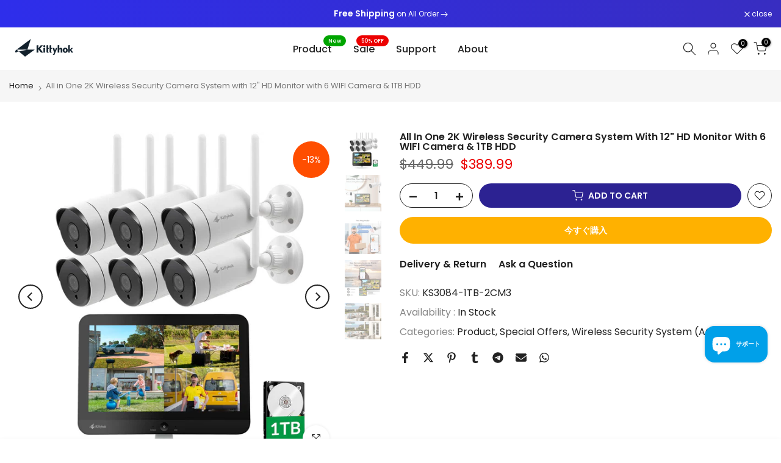

--- FILE ---
content_type: text/html; charset=utf-8
request_url: https://kittyhok.com/ja/search/?type=product&options%5Bunavailable_products%5D=last&options%5Bprefix%5D=none&q=vendor%3AKittyhok%20-id%3A6541176471611&section_id=template--15399043432507__product-recommendations
body_size: 3752
content:
<div id="shopify-section-template--15399043432507__product-recommendations" class="shopify-section t4s-section id_product-recommendations"><!-- sections/product-recommendation.liquid --><div class="t4s-section-inner t4s_nt_se_template--15399043432507__product-recommendations t4s_se_template--15399043432507__product-recommendations t4s-container-wrap "   style="--bg-color: ;--bg-gradient: ;--border-cl: ;--mg-top: 75px;--mg-right: auto;--mg-bottom: 50px;--mg-left:auto;--pd-top: ;--pd-right: ;--pd-bottom: ;--pd-left: ;--mgtb-top: 75px;--mgtb-right: auto;--mgtb-bottom: 50px;--mgtb-left: auto;--pdtb-top: ;--pdtb-right: ;--pdtb-bottom: ;--pdtb-left: ;--mgmb-top: 75px;--mgmb-right: auto;--mgmb-bottom: 30px;--mgmb-left: auto;--pdmb-top: ;--pdmb-right: ;--pdmb-bottom: ;--pdmb-left: ;" ><div class="t4s-container"><link href="//kittyhok.com/cdn/shop/t/5/assets/top-head.css?v=37867058972263844251694766873" rel="stylesheet" type="text/css" media="all" />
	<div timeline hdt-reveal="slide-in" class="t4s-top-heading t4s_des_title_1 t4s-text-center " style="--heading-height: px;--tophead_mb: 30px;"><div class="heading-testimonials-star ">
		
		<h3 class="t4s-section-title t4s-title"><span>You may also like</span></h3></div></div><div data-t4s-resizeobserver class="t4s-flicky-slider t4s_box_pr_slider t4s-products t4s-text-default t4s_rationt t4s_position_8 t4s_nt_cover t4s-slider-btn-style-outline t4s-slider-btn-round t4s-slider-btn-small t4s-slider-btn-cl-dark t4s-slider-btn-vi-1 t4s-slider-btn-hidden-mobile-true   t4s-row t4s-row-cols-lg-4 t4s-row-cols-md-2 t4s-row-cols-2 t4s-gx-md-30 t4s-gy-md-30 t4s-gx-10 t4s-gy-10 flickityt4s flickityt4s-later" data-flickityt4s-js='{"setPrevNextButtons":true,"arrowIcon":"1","imagesLoaded": 0,"adaptiveHeight": 0, "contain": 1, "groupCells": "100%", "dragThreshold" : 5, "cellAlign": "left","wrapAround": true,"prevNextButtons": true,"percentPosition": 1,"pageDots": false, "autoPlay" : 0, "pauseAutoPlayOnHover" : true }' style="--space-dots: 10px;--flickity-btn-pos: 30px;--flickity-btn-pos-mb: 10px;"><div class="t4s-product t4s-pr-grid t4s-pr-style1 t4s-pr-7193143214139  t4s-col-item" data-product-options='{ "id":"7193143214139","cusQty":"1","available":true, "handle":"certified-refurbished-all-in-one-2k-wireless-security-camera-system-with-12-hd-monitor-1tb-hdd", "isDefault": true, "VariantFirstID": 41466977222715, "customBadge":null, "customBadgeHandle":null,"dateStart":1695194812, "compare_at_price":34999,"price":23999, "isPreoder":false,"isExternal":false,"image2":"\/\/kittyhok.com\/cdn\/shop\/files\/04_99bea8a3-166e-4f65-9eeb-c0aaa2f6d27d.jpg?v=1695194820\u0026width=1","alt":"【Certified Refurbished】 All in One 2K Wireless Security Camera System with 12\u0026quot; HD Monitor \u0026amp; 1TB HDD","isGrouped":false,"maxQuantity":5 }'>
  <div class="t4s-product-wrapper" timeline hdt-reveal="slide-in">
    <div data-cacl-slide class="t4s-product-inner t4s-pr t4s-oh"><div class="t4s-product-img t4s_ratio" data-style="--aspect-ratioapt: 1.0">
    <img data-pr-img class="t4s-product-main-img lazyloadt4s" loading="lazy" src="[data-uri]" data-src="//kittyhok.com/cdn/shop/files/2_b46901dd-b543-4f17-abca-a42f8796e6d3.jpg?v=1695194820&width=1" data-widths="[100,200,330,400,500,600,700,800,900]" data-optimumx="2" data-sizes="auto" width="1500" height="1500" alt="【Certified Refurbished】 All in One 2K Wireless Security Camera System with 12&quot; HD Monitor &amp; 1TB HDD">
    <span class="lazyloadt4s-loader"></span>
    <div data-replace-img2></div>
    <noscript><img class="t4s-product-main-img" loading="lazy" src="//kittyhok.com/cdn/shop/files/2_b46901dd-b543-4f17-abca-a42f8796e6d3.jpg?v=1695194820&width=600"  alt="【Certified Refurbished】 All in One 2K Wireless Security Camera System with 12&quot; HD Monitor &amp; 1TB HDD"></noscript>
</div><div data-product-badge data-sort="sale,new,soldout,preOrder,custom" class="t4s-product-badge"></div>
      <div class="t4s-product-btns">
         <div data-replace-quickview></div>
         <div data-replace-atc data-has-qty></div>
      </div>
      <div class="t4s-product-btns2"><div data-replace-wishlist data-tooltip="right"></div><div data-replace-compare data-tooltip="right"></div>
      </div><a data-pr-href class="t4s-full-width-link" href="/ja/products/certified-refurbished-all-in-one-2k-wireless-security-camera-system-with-12-hd-monitor-1tb-hdd?_pos=1&_sid=041f0bf81&_ss=r"></a>
    </div>
    <div class="t4s-product-info">
      <div class="t4s-product-info__inner"><h3 class="t4s-product-title"><a data-pr-href href="/ja/products/certified-refurbished-all-in-one-2k-wireless-security-camera-system-with-12-hd-monitor-1tb-hdd?_pos=1&_sid=041f0bf81&_ss=r">【Certified Refurbished】 All in One 2K Wireless Security Camera System with 12" HD Monitor & 1TB HDD</a></h3><div class="t4s-product-price"data-pr-price data-product-price><del>$349.99</del><ins>$239.99</ins></div><div class="t4s-product-rating"><div class="ryviu-collection t4s-grid-rating"><ryviu-widget-total collection=1 reviews_data="" product_id="7193143214139" handle="certified-refurbished-all-in-one-2k-wireless-security-camera-system-with-12-hd-monitor-1tb-hdd"></ryviu-widget-total></div></div></div>
    </div>
  </div></div><div class="t4s-product t4s-pr-grid t4s-pr-style1 t4s-pr-7193129254971  t4s-col-item" data-product-options='{ "id":"7193129254971","cusQty":"1","available":true, "handle":"10ch-solar-camera-security-outdoor-system-4pcs-black-2k-ultra-security-cameras-60days-local-storage-no-monthly-fee", "isDefault": true, "VariantFirstID": 41466955694139, "customBadge":null, "customBadgeHandle":null,"dateStart":1695191522, "compare_at_price":36999,"price":31999, "isPreoder":false,"isExternal":false,"image2":"\/\/kittyhok.com\/cdn\/shop\/files\/wire-free_9056ca80-0ce0-4964-894a-831b79b3289c.jpg?v=1695191525\u0026width=1","alt":"10CH Solar Camera Security Outdoor System, 4pcs Black 2K Ultra Security Cameras,  60Days Local Storage, No Monthly Fee","isGrouped":false,"maxQuantity":6 }'>
  <div class="t4s-product-wrapper" timeline hdt-reveal="slide-in">
    <div data-cacl-slide class="t4s-product-inner t4s-pr t4s-oh"><div class="t4s-product-img t4s_ratio" data-style="--aspect-ratioapt: 1.0">
    <img data-pr-img class="t4s-product-main-img lazyloadt4s" loading="lazy" src="[data-uri]" data-src="//kittyhok.com/cdn/shop/files/Main_3c1e10a0-082d-43cf-9620-7298db1117f7.jpg?v=1695191524&width=1" data-widths="[100,200,330,400,500,600,700,800,900]" data-optimumx="2" data-sizes="auto" width="1600" height="1600" alt="10CH Solar Camera Security Outdoor System, 4pcs Black 2K Ultra Security Cameras,  60Days Local Storage, No Monthly Fee">
    <span class="lazyloadt4s-loader"></span>
    <div data-replace-img2></div>
    <noscript><img class="t4s-product-main-img" loading="lazy" src="//kittyhok.com/cdn/shop/files/Main_3c1e10a0-082d-43cf-9620-7298db1117f7.jpg?v=1695191524&width=600"  alt="10CH Solar Camera Security Outdoor System, 4pcs Black 2K Ultra Security Cameras,  60Days Local Storage, No Monthly Fee"></noscript>
</div><div data-product-badge data-sort="sale,new,soldout,preOrder,custom" class="t4s-product-badge"></div>
      <div class="t4s-product-btns">
         <div data-replace-quickview></div>
         <div data-replace-atc data-has-qty></div>
      </div>
      <div class="t4s-product-btns2"><div data-replace-wishlist data-tooltip="right"></div><div data-replace-compare data-tooltip="right"></div>
      </div><a data-pr-href class="t4s-full-width-link" href="/ja/products/10ch-solar-camera-security-outdoor-system-4pcs-black-2k-ultra-security-cameras-60days-local-storage-no-monthly-fee?_pos=2&_sid=041f0bf81&_ss=r"></a>
    </div>
    <div class="t4s-product-info">
      <div class="t4s-product-info__inner"><h3 class="t4s-product-title"><a data-pr-href href="/ja/products/10ch-solar-camera-security-outdoor-system-4pcs-black-2k-ultra-security-cameras-60days-local-storage-no-monthly-fee?_pos=2&_sid=041f0bf81&_ss=r">10CH Solar Camera Security Outdoor System, 4pcs Black 2K Ultra Security Cameras,  60Days Local Storage, No Monthly Fee</a></h3><div class="t4s-product-price"data-pr-price data-product-price><del>$369.99</del><ins>$319.99</ins></div><div class="t4s-product-rating"><div class="ryviu-collection t4s-grid-rating"><ryviu-widget-total collection=1 reviews_data="" product_id="7193129254971" handle="10ch-solar-camera-security-outdoor-system-4pcs-black-2k-ultra-security-cameras-60days-local-storage-no-monthly-fee"></ryviu-widget-total></div></div></div>
    </div>
  </div></div><div class="t4s-product t4s-pr-grid t4s-pr-style1 t4s-pr-6799485927483  t4s-col-item" data-product-options='{ "id":"6799485927483","cusQty":"1","available":true, "handle":"3w-solar-panel-power-supply-for-rechargeable-battery-operated-security-camera", "isDefault": true, "VariantFirstID": 40122415415355, "customBadge":null, "customBadgeHandle":null,"dateStart":1646792860, "compare_at_price":null,"price":2600, "isPreoder":false,"isExternal":false,"image2":"\/\/kittyhok.com\/cdn\/shop\/products\/71h8wcxUy7L._AC_SL1500.jpg?v=1646794160\u0026width=1","alt":"3W  Solar Panel Power Supply for Rechargeable Battery Operated Security Camera","isGrouped":false,"maxQuantity":2 }'>
  <div class="t4s-product-wrapper" timeline hdt-reveal="slide-in">
    <div data-cacl-slide class="t4s-product-inner t4s-pr t4s-oh"><div class="t4s-product-img t4s_ratio" data-style="--aspect-ratioapt: 1.0">
    <img data-pr-img class="t4s-product-main-img lazyloadt4s" loading="lazy" src="[data-uri]" data-src="//kittyhok.com/cdn/shop/products/AC-SP1.jpg?v=1646794160&width=1" data-widths="[100,200,330,400,500,600,700,800,900]" data-optimumx="2" data-sizes="auto" width="1600" height="1600" alt="3W  Solar Panel Power Supply for Rechargeable Battery Operated Security Camera">
    <span class="lazyloadt4s-loader"></span>
    <div data-replace-img2></div>
    <noscript><img class="t4s-product-main-img" loading="lazy" src="//kittyhok.com/cdn/shop/products/AC-SP1.jpg?v=1646794160&width=600"  alt="3W  Solar Panel Power Supply for Rechargeable Battery Operated Security Camera"></noscript>
</div><div data-product-badge data-sort="sale,new,soldout,preOrder,custom" class="t4s-product-badge"></div>
      <div class="t4s-product-btns">
         <div data-replace-quickview></div>
         <div data-replace-atc data-has-qty></div>
      </div>
      <div class="t4s-product-btns2"><div data-replace-wishlist data-tooltip="right"></div><div data-replace-compare data-tooltip="right"></div>
      </div><a data-pr-href class="t4s-full-width-link" href="/ja/products/3w-solar-panel-power-supply-for-rechargeable-battery-operated-security-camera?_pos=3&_sid=041f0bf81&_ss=r"></a>
    </div>
    <div class="t4s-product-info">
      <div class="t4s-product-info__inner"><h3 class="t4s-product-title"><a data-pr-href href="/ja/products/3w-solar-panel-power-supply-for-rechargeable-battery-operated-security-camera?_pos=3&_sid=041f0bf81&_ss=r">3W  Solar Panel Power Supply for Rechargeable Battery Operated Security Camera</a></h3><div class="t4s-product-price"data-pr-price data-product-price>$26.00
</div><div class="t4s-product-rating"><div class="ryviu-collection t4s-grid-rating"><ryviu-widget-total collection=1 reviews_data="" product_id="6799485927483" handle="3w-solar-panel-power-supply-for-rechargeable-battery-operated-security-camera"></ryviu-widget-total></div></div></div>
    </div>
  </div></div><div class="t4s-product t4s-pr-grid t4s-pr-style1 t4s-pr-5107164676155  t4s-col-item" data-product-options='{ "id":"5107164676155","cusQty":"1","available":true, "handle":"all-in-one-2k-wireless-security-camera-system-with-12-hd-monitor-1tb-hdd", "isDefault": true, "VariantFirstID": 34438677856315, "customBadge":null, "customBadgeHandle":null,"dateStart":1612492661, "compare_at_price":34999,"price":29999, "isPreoder":false,"isExternal":false,"image2":"\/\/kittyhok.com\/cdn\/shop\/files\/8.jpg?v=1732595063\u0026width=1","alt":"All in One 2K Wireless Security Camera System with 12\u0026quot; HD Monitor \u0026amp; 1TB HDD","isGrouped":false,"maxQuantity":30 }'>
  <div class="t4s-product-wrapper" timeline hdt-reveal="slide-in">
    <div data-cacl-slide class="t4s-product-inner t4s-pr t4s-oh"><div class="t4s-product-img t4s_ratio" data-style="--aspect-ratioapt: 1.0">
    <img data-pr-img class="t4s-product-main-img lazyloadt4s" loading="lazy" src="[data-uri]" data-src="//kittyhok.com/cdn/shop/files/7.jpg?v=1732595044&width=1" data-widths="[100,200,330,400,500,600,700,800,900]" data-optimumx="2" data-sizes="auto" width="1500" height="1500" alt="All in One 2K Wireless Security Camera System with 12&quot; HD Monitor &amp; 1TB HDD">
    <span class="lazyloadt4s-loader"></span>
    <div data-replace-img2></div>
    <noscript><img class="t4s-product-main-img" loading="lazy" src="//kittyhok.com/cdn/shop/files/7.jpg?v=1732595044&width=600"  alt="All in One 2K Wireless Security Camera System with 12&quot; HD Monitor &amp; 1TB HDD"></noscript>
</div><div data-product-badge data-sort="sale,new,soldout,preOrder,custom" class="t4s-product-badge"></div>
      <div class="t4s-product-btns">
         <div data-replace-quickview></div>
         <div data-replace-atc data-has-qty></div>
      </div>
      <div class="t4s-product-btns2"><div data-replace-wishlist data-tooltip="right"></div><div data-replace-compare data-tooltip="right"></div>
      </div><a data-pr-href class="t4s-full-width-link" href="/ja/products/all-in-one-2k-wireless-security-camera-system-with-12-hd-monitor-1tb-hdd?_pos=4&_sid=041f0bf81&_ss=r"></a>
    </div>
    <div class="t4s-product-info">
      <div class="t4s-product-info__inner"><h3 class="t4s-product-title"><a data-pr-href href="/ja/products/all-in-one-2k-wireless-security-camera-system-with-12-hd-monitor-1tb-hdd?_pos=4&_sid=041f0bf81&_ss=r">All in One 2K Wireless Security Camera System with 12" HD Monitor & 1TB HDD</a></h3><div class="t4s-product-price"data-pr-price data-product-price><del>$349.99</del><ins>$299.99</ins></div><div class="t4s-product-rating"><div class="ryviu-collection t4s-grid-rating"><ryviu-widget-total collection=1 reviews_data="" product_id="5107164676155" handle="all-in-one-2k-wireless-security-camera-system-with-12-hd-monitor-1tb-hdd"></ryviu-widget-total></div></div></div>
    </div>
  </div></div><div class="t4s-product t4s-pr-grid t4s-pr-style1 t4s-pr-7193134825531  t4s-col-item" data-product-options='{ "id":"7193134825531","cusQty":"1","available":true, "handle":"copy-of-10ch-solar-home-security-cameras-system-with-4-pcs-2k-ultra-solar-security-camera", "isDefault": true, "VariantFirstID": 41466964377659, "customBadge":null, "customBadgeHandle":null,"dateStart":1695192981, "compare_at_price":36999,"price":14999, "isPreoder":false,"isExternal":false,"image2":"\/\/kittyhok.com\/cdn\/shop\/files\/wire-free_363b05c5-53d6-4504-ba7d-6680354e6cec.jpg?v=1695193000\u0026width=1","alt":"【Certified Refurbished】Solar Home Security Cameras System with 4 pcs 2k Ultra Solar Security Camera","isGrouped":false,"maxQuantity":12 }'>
  <div class="t4s-product-wrapper" timeline hdt-reveal="slide-in">
    <div data-cacl-slide class="t4s-product-inner t4s-pr t4s-oh"><div class="t4s-product-img t4s_ratio" data-style="--aspect-ratioapt: 1.0">
    <img data-pr-img class="t4s-product-main-img lazyloadt4s" loading="lazy" src="[data-uri]" data-src="//kittyhok.com/cdn/shop/files/main_be247a0f-09ba-4d03-8698-eae267db18a0.jpg?v=1695193000&width=1" data-widths="[100,200,330,400,500,600,700,800,900]" data-optimumx="2" data-sizes="auto" width="1600" height="1600" alt="【Certified Refurbished】Solar Home Security Cameras System with 4 pcs 2k Ultra Solar Security Camera">
    <span class="lazyloadt4s-loader"></span>
    <div data-replace-img2></div>
    <noscript><img class="t4s-product-main-img" loading="lazy" src="//kittyhok.com/cdn/shop/files/main_be247a0f-09ba-4d03-8698-eae267db18a0.jpg?v=1695193000&width=600"  alt="【Certified Refurbished】Solar Home Security Cameras System with 4 pcs 2k Ultra Solar Security Camera"></noscript>
</div><div data-product-badge data-sort="sale,new,soldout,preOrder,custom" class="t4s-product-badge"></div>
      <div class="t4s-product-btns">
         <div data-replace-quickview></div>
         <div data-replace-atc data-has-qty></div>
      </div>
      <div class="t4s-product-btns2"><div data-replace-wishlist data-tooltip="right"></div><div data-replace-compare data-tooltip="right"></div>
      </div><a data-pr-href class="t4s-full-width-link" href="/ja/products/copy-of-10ch-solar-home-security-cameras-system-with-4-pcs-2k-ultra-solar-security-camera?_pos=5&_sid=041f0bf81&_ss=r"></a>
    </div>
    <div class="t4s-product-info">
      <div class="t4s-product-info__inner"><h3 class="t4s-product-title"><a data-pr-href href="/ja/products/copy-of-10ch-solar-home-security-cameras-system-with-4-pcs-2k-ultra-solar-security-camera?_pos=5&_sid=041f0bf81&_ss=r">【Certified Refurbished】Solar Home Security Cameras System with 4 pcs 2k Ultra Solar Security Camera</a></h3><div class="t4s-product-price"data-pr-price data-product-price><del>$369.99</del><ins>$149.99</ins></div><div class="t4s-product-rating"><div class="ryviu-collection t4s-grid-rating"><ryviu-widget-total collection=1 reviews_data="" product_id="7193134825531" handle="copy-of-10ch-solar-home-security-cameras-system-with-4-pcs-2k-ultra-solar-security-camera"></ryviu-widget-total></div></div></div>
    </div>
  </div></div><div class="t4s-product t4s-pr-grid t4s-pr-style1 t4s-pr-6783484297275  t4s-col-item" data-product-options='{ "id":"6783484297275","cusQty":"1","available":true, "handle":"2k-pan-tilt-wireless-security-camera-system-with-spotlight-pre-install-1tb-hdd", "isDefault": true, "VariantFirstID": 40065307312187, "customBadge":null, "customBadgeHandle":null,"dateStart":1645069102, "compare_at_price":42999,"price":29999, "isPreoder":true,"isExternal":false,"image2":false,"isGrouped":false,"maxQuantity":9999 }'>
  <div class="t4s-product-wrapper" timeline hdt-reveal="slide-in">
    <div data-cacl-slide class="t4s-product-inner t4s-pr t4s-oh"><div class="t4s-product-img t4s_ratio" data-style="--aspect-ratioapt: 1.0">
    <img data-pr-img class="t4s-product-main-img lazyloadt4s" loading="lazy" src="[data-uri]" data-src="//kittyhok.com/cdn/shop/files/9.jpg?v=1732595286&width=1" data-widths="[100,200,330,400,500,600,700,800,900]" data-optimumx="2" data-sizes="auto" width="1600" height="1600" alt="2K Pan Tilt Wireless Security Camera System with Spotlight Pre-install 1TB HDD">
    <span class="lazyloadt4s-loader"></span>
    <div data-replace-img2></div>
    <noscript><img class="t4s-product-main-img" loading="lazy" src="//kittyhok.com/cdn/shop/files/9.jpg?v=1732595286&width=600"  alt="2K Pan Tilt Wireless Security Camera System with Spotlight Pre-install 1TB HDD"></noscript>
</div><div data-product-badge data-sort="sale,new,soldout,preOrder,custom" class="t4s-product-badge"></div>
      <div class="t4s-product-btns">
         <div data-replace-quickview></div>
         <div data-replace-atc data-has-qty></div>
      </div>
      <div class="t4s-product-btns2"><div data-replace-wishlist data-tooltip="right"></div><div data-replace-compare data-tooltip="right"></div>
      </div><a data-pr-href class="t4s-full-width-link" href="/ja/products/2k-pan-tilt-wireless-security-camera-system-with-spotlight-pre-install-1tb-hdd?_pos=6&_sid=041f0bf81&_ss=r"></a>
    </div>
    <div class="t4s-product-info">
      <div class="t4s-product-info__inner"><h3 class="t4s-product-title"><a data-pr-href href="/ja/products/2k-pan-tilt-wireless-security-camera-system-with-spotlight-pre-install-1tb-hdd?_pos=6&_sid=041f0bf81&_ss=r">2K Pan Tilt Wireless Security Camera System with Spotlight Pre-install 1TB HDD</a></h3><div class="t4s-product-price"data-pr-price data-product-price><del>$429.99</del><ins>$299.99</ins></div><div class="t4s-product-rating"><div class="ryviu-collection t4s-grid-rating"><ryviu-widget-total collection=1 reviews_data="" product_id="6783484297275" handle="2k-pan-tilt-wireless-security-camera-system-with-spotlight-pre-install-1tb-hdd"></ryviu-widget-total></div></div></div>
    </div>
  </div></div><div class="t4s-product t4s-pr-grid t4s-pr-style1 t4s-pr-6555642069051  t4s-col-item" data-product-options='{ "id":"6555642069051","cusQty":"1","available":true, "handle":"dual-wifi-8-ch-2k-wireless-security-camera-system-1tb-hdd", "isDefault": true, "VariantFirstID": 39314253414459, "customBadge":null, "customBadgeHandle":null,"dateStart":1617089993, "compare_at_price":null,"price":35999, "isPreoder":false,"isExternal":false,"image2":"\/\/kittyhok.com\/cdn\/shop\/products\/2_9126e5d4-d1f5-4335-87f7-38f38aac56e8.jpg?v=1617090186\u0026width=1","alt":"[Dual WiFi] 8 CH 2K Wireless Security Camera System 1TB HDD","isGrouped":false,"maxQuantity":2 }'>
  <div class="t4s-product-wrapper" timeline hdt-reveal="slide-in">
    <div data-cacl-slide class="t4s-product-inner t4s-pr t4s-oh"><div class="t4s-product-img t4s_ratio" data-style="--aspect-ratioapt: 1.0">
    <img data-pr-img class="t4s-product-main-img lazyloadt4s" loading="lazy" src="[data-uri]" data-src="//kittyhok.com/cdn/shop/products/KD88-1TB.jpg?v=1617090186&width=1" data-widths="[100,200,330,400,500,600,700,800,900]" data-optimumx="2" data-sizes="auto" width="1500" height="1500" alt="[Dual WiFi] 8 CH 2K Wireless Security Camera System 1TB HDD">
    <span class="lazyloadt4s-loader"></span>
    <div data-replace-img2></div>
    <noscript><img class="t4s-product-main-img" loading="lazy" src="//kittyhok.com/cdn/shop/products/KD88-1TB.jpg?v=1617090186&width=600"  alt="[Dual WiFi] 8 CH 2K Wireless Security Camera System 1TB HDD"></noscript>
</div><div data-product-badge data-sort="sale,new,soldout,preOrder,custom" class="t4s-product-badge"></div>
      <div class="t4s-product-btns">
         <div data-replace-quickview></div>
         <div data-replace-atc data-has-qty></div>
      </div>
      <div class="t4s-product-btns2"><div data-replace-wishlist data-tooltip="right"></div><div data-replace-compare data-tooltip="right"></div>
      </div><a data-pr-href class="t4s-full-width-link" href="/ja/products/dual-wifi-8-ch-2k-wireless-security-camera-system-1tb-hdd?_pos=7&_sid=041f0bf81&_ss=r"></a>
    </div>
    <div class="t4s-product-info">
      <div class="t4s-product-info__inner"><h3 class="t4s-product-title"><a data-pr-href href="/ja/products/dual-wifi-8-ch-2k-wireless-security-camera-system-1tb-hdd?_pos=7&_sid=041f0bf81&_ss=r">[Dual WiFi] 8 CH 2K Wireless Security Camera System 1TB HDD</a></h3><div class="t4s-product-price"data-pr-price data-product-price>$359.99
</div><div class="t4s-product-rating"><div class="ryviu-collection t4s-grid-rating"><ryviu-widget-total collection=1 reviews_data="" product_id="6555642069051" handle="dual-wifi-8-ch-2k-wireless-security-camera-system-1tb-hdd"></ryviu-widget-total></div></div></div>
    </div>
  </div></div><div class="t4s-product t4s-pr-grid t4s-pr-style1 t4s-pr-7245071188027  t4s-col-item" data-product-options='{ "id":"7245071188027","cusQty":"1","available":true, "handle":"all-in-one-home-solar-security-camera-system-4pcs-2k-solar-security-camera-outdoor-10ch-nvr-with-10-ips-hd-monitor", "isDefault": true, "VariantFirstID": 41678952038459, "customBadge":null, "customBadgeHandle":null,"dateStart":1711442476, "compare_at_price":42999,"price":29999, "isPreoder":false,"isExternal":false,"image2":"\/\/kittyhok.com\/cdn\/shop\/files\/2.jpg?v=1732593639\u0026width=1","alt":"All-In-One Home Solar Security Camera System, 4pcs 2.5K Solar Security Camera Outdoor, 10CH NVR with 10\u0026#39;\u0026#39; IPS HD Monitor","isGrouped":false,"maxQuantity":20 }'>
  <div class="t4s-product-wrapper" timeline hdt-reveal="slide-in">
    <div data-cacl-slide class="t4s-product-inner t4s-pr t4s-oh"><div class="t4s-product-img t4s_ratio" data-style="--aspect-ratioapt: 1.0">
    <img data-pr-img class="t4s-product-main-img lazyloadt4s" loading="lazy" src="[data-uri]" data-src="//kittyhok.com/cdn/shop/files/1.jpg?v=1732593475&width=1" data-widths="[100,200,330,400,500,600,700,800,900]" data-optimumx="2" data-sizes="auto" width="1600" height="1600" alt="All-In-One Home Solar Security Camera System, 4pcs 2.5K Solar Security Camera Outdoor, 10CH NVR with 10&#39;&#39; IPS HD Monitor">
    <span class="lazyloadt4s-loader"></span>
    <div data-replace-img2></div>
    <noscript><img class="t4s-product-main-img" loading="lazy" src="//kittyhok.com/cdn/shop/files/1.jpg?v=1732593475&width=600"  alt="All-In-One Home Solar Security Camera System, 4pcs 2.5K Solar Security Camera Outdoor, 10CH NVR with 10&#39;&#39; IPS HD Monitor"></noscript>
</div><div data-product-badge data-sort="sale,new,soldout,preOrder,custom" class="t4s-product-badge"></div>
      <div class="t4s-product-btns">
         <div data-replace-quickview></div>
         <div data-replace-atc data-has-qty></div>
      </div>
      <div class="t4s-product-btns2"><div data-replace-wishlist data-tooltip="right"></div><div data-replace-compare data-tooltip="right"></div>
      </div><a data-pr-href class="t4s-full-width-link" href="/ja/products/all-in-one-home-solar-security-camera-system-4pcs-2k-solar-security-camera-outdoor-10ch-nvr-with-10-ips-hd-monitor?_pos=8&_sid=041f0bf81&_ss=r"></a>
    </div>
    <div class="t4s-product-info">
      <div class="t4s-product-info__inner"><h3 class="t4s-product-title"><a data-pr-href href="/ja/products/all-in-one-home-solar-security-camera-system-4pcs-2k-solar-security-camera-outdoor-10ch-nvr-with-10-ips-hd-monitor?_pos=8&_sid=041f0bf81&_ss=r">All-In-One Home Solar Security Camera System, 4pcs 2.5K Solar Security Camera Outdoor, 10CH NVR with 10'' IPS HD Monitor</a></h3><div class="t4s-product-price"data-pr-price data-product-price><del>$429.99</del><ins>$299.99</ins></div><div class="t4s-product-rating"><div class="ryviu-collection t4s-grid-rating"><ryviu-widget-total collection=1 reviews_data="" product_id="7245071188027" handle="all-in-one-home-solar-security-camera-system-4pcs-2k-solar-security-camera-outdoor-10ch-nvr-with-10-ips-hd-monitor"></ryviu-widget-total></div></div></div>
    </div>
  </div></div><div class="t4s-product t4s-pr-grid t4s-pr-style1 t4s-pr-7193139052603  t4s-col-item" data-product-options='{ "id":"7193139052603","cusQty":"1","available":true, "handle":"copy-of-kittyhok-2k-solar-security-camera-outdoor-4mp-fhd-wireless-security-camera-solar-battery-powered-smart-detection-night-vision-and-weatherproof-with-spotlight-for-home-surveillance", "isDefault": true, "VariantFirstID": 41466970865723, "customBadge":null, "customBadgeHandle":null,"dateStart":1695194027, "compare_at_price":7999,"price":4900, "isPreoder":false,"isExternal":false,"image2":"\/\/kittyhok.com\/cdn\/shop\/files\/8199CizmDkL._AC_SL1500_39fe2f0f-d57c-4425-b70a-d062b6bfcc0e.jpg?v=1695194034\u0026width=1","alt":"【Certified Refurbished】Kittyhok 2K Solar Security Camera Outdoor | 4MP FHD Wireless Security Camera, Solar Battery Powered, Smart Detection, Night Vision, and Weatherproof with Spotlight","isGrouped":false,"maxQuantity":2 }'>
  <div class="t4s-product-wrapper" timeline hdt-reveal="slide-in">
    <div data-cacl-slide class="t4s-product-inner t4s-pr t4s-oh"><div class="t4s-product-img t4s_ratio" data-style="--aspect-ratioapt: 1.091703056768559">
    <img data-pr-img class="t4s-product-main-img lazyloadt4s" loading="lazy" src="[data-uri]" data-src="//kittyhok.com/cdn/shop/files/71R75bin3UL._AC_SL1500_1e03a809-6d0c-4372-a9ff-9add1524b44d.jpg?v=1695194034&width=1" data-widths="[100,200,330,400,500,600,700,800,900]" data-optimumx="2" data-sizes="auto" width="1500" height="1374" alt="【Certified Refurbished】Kittyhok 2K Solar Security Camera Outdoor | 4MP FHD Wireless Security Camera, Solar Battery Powered, Smart Detection, Night Vision, and Weatherproof with Spotlight">
    <span class="lazyloadt4s-loader"></span>
    <div data-replace-img2></div>
    <noscript><img class="t4s-product-main-img" loading="lazy" src="//kittyhok.com/cdn/shop/files/71R75bin3UL._AC_SL1500_1e03a809-6d0c-4372-a9ff-9add1524b44d.jpg?v=1695194034&width=600"  alt="【Certified Refurbished】Kittyhok 2K Solar Security Camera Outdoor | 4MP FHD Wireless Security Camera, Solar Battery Powered, Smart Detection, Night Vision, and Weatherproof with Spotlight"></noscript>
</div><div data-product-badge data-sort="sale,new,soldout,preOrder,custom" class="t4s-product-badge"></div>
      <div class="t4s-product-btns">
         <div data-replace-quickview></div>
         <div data-replace-atc data-has-qty></div>
      </div>
      <div class="t4s-product-btns2"><div data-replace-wishlist data-tooltip="right"></div><div data-replace-compare data-tooltip="right"></div>
      </div><a data-pr-href class="t4s-full-width-link" href="/ja/products/copy-of-kittyhok-2k-solar-security-camera-outdoor-4mp-fhd-wireless-security-camera-solar-battery-powered-smart-detection-night-vision-and-weatherproof-with-spotlight-for-home-surveillance?_pos=9&_sid=041f0bf81&_ss=r"></a>
    </div>
    <div class="t4s-product-info">
      <div class="t4s-product-info__inner"><h3 class="t4s-product-title"><a data-pr-href href="/ja/products/copy-of-kittyhok-2k-solar-security-camera-outdoor-4mp-fhd-wireless-security-camera-solar-battery-powered-smart-detection-night-vision-and-weatherproof-with-spotlight-for-home-surveillance?_pos=9&_sid=041f0bf81&_ss=r">【Certified Refurbished】Kittyhok 2K Solar Security Camera Outdoor | 4MP FHD Wireless Security Camera, Solar Battery Powered, Smart Detection, Night Vision, and Weatherproof with Spotlight</a></h3><div class="t4s-product-price"data-pr-price data-product-price><del>$79.99</del><ins>$49.00</ins></div><div class="t4s-product-rating"><div class="ryviu-collection t4s-grid-rating"><ryviu-widget-total collection=1 reviews_data="" product_id="7193139052603" handle="copy-of-kittyhok-2k-solar-security-camera-outdoor-4mp-fhd-wireless-security-camera-solar-battery-powered-smart-detection-night-vision-and-weatherproof-with-spotlight-for-home-surveillance"></ryviu-widget-total></div></div></div>
    </div>
  </div></div><div class="t4s-product t4s-pr-grid t4s-pr-style1 t4s-pr-7180397871163  t4s-col-item" data-product-options='{ "id":"7180397871163","cusQty":"1","available":true, "handle":"kittyhok-ptz-security-camera-wireless-outdoor-2k-fhd-wireless-cameras-for-home-security-with-360-viewing-auto-tracking-spotilght", "isDefault": true, "VariantFirstID": 41436036530235, "customBadge":null, "customBadgeHandle":null,"dateStart":1692582825, "compare_at_price":7999,"price":4999, "isPreoder":false,"isExternal":false,"image2":"\/\/kittyhok.com\/cdn\/shop\/files\/power.jpg?v=1692582826\u0026width=1","alt":"Kittyhok PTZ Security Camera Wireless Outdoor | 2K FHD Wireless Cameras for Home Security with 360 Viewing, Auto Tracking, Spotilght","isGrouped":false,"maxQuantity":10 }'>
  <div class="t4s-product-wrapper" timeline hdt-reveal="slide-in">
    <div data-cacl-slide class="t4s-product-inner t4s-pr t4s-oh"><div class="t4s-product-img t4s_ratio" data-style="--aspect-ratioapt: 1.0">
    <img data-pr-img class="t4s-product-main-img lazyloadt4s" loading="lazy" src="[data-uri]" data-src="//kittyhok.com/cdn/shop/files/MAI2N.jpg?v=1692582827&width=1" data-widths="[100,200,330,400,500,600,700,800,900]" data-optimumx="2" data-sizes="auto" width="1600" height="1600" alt="Kittyhok PTZ Security Camera Wireless Outdoor | 2K FHD Wireless Cameras for Home Security with 360 Viewing, Auto Tracking, Spotilght">
    <span class="lazyloadt4s-loader"></span>
    <div data-replace-img2></div>
    <noscript><img class="t4s-product-main-img" loading="lazy" src="//kittyhok.com/cdn/shop/files/MAI2N.jpg?v=1692582827&width=600"  alt="Kittyhok PTZ Security Camera Wireless Outdoor | 2K FHD Wireless Cameras for Home Security with 360 Viewing, Auto Tracking, Spotilght"></noscript>
</div><div data-product-badge data-sort="sale,new,soldout,preOrder,custom" class="t4s-product-badge"></div>
      <div class="t4s-product-btns">
         <div data-replace-quickview></div>
         <div data-replace-atc data-has-qty></div>
      </div>
      <div class="t4s-product-btns2"><div data-replace-wishlist data-tooltip="right"></div><div data-replace-compare data-tooltip="right"></div>
      </div><a data-pr-href class="t4s-full-width-link" href="/ja/products/kittyhok-ptz-security-camera-wireless-outdoor-2k-fhd-wireless-cameras-for-home-security-with-360-viewing-auto-tracking-spotilght?_pos=10&_sid=041f0bf81&_ss=r"></a>
    </div>
    <div class="t4s-product-info">
      <div class="t4s-product-info__inner"><h3 class="t4s-product-title"><a data-pr-href href="/ja/products/kittyhok-ptz-security-camera-wireless-outdoor-2k-fhd-wireless-cameras-for-home-security-with-360-viewing-auto-tracking-spotilght?_pos=10&_sid=041f0bf81&_ss=r">Kittyhok PTZ Security Camera Wireless Outdoor | 2K FHD Wireless Cameras for Home Security with 360 Viewing, Auto Tracking, Spotilght</a></h3><div class="t4s-product-price"data-pr-price data-product-price><del>$79.99</del><ins>$49.99</ins></div><div class="t4s-product-rating"><div class="ryviu-collection t4s-grid-rating"><ryviu-widget-total collection=1 reviews_data="" product_id="7180397871163" handle="kittyhok-ptz-security-camera-wireless-outdoor-2k-fhd-wireless-cameras-for-home-security-with-360-viewing-auto-tracking-spotilght"></ryviu-widget-total></div></div></div>
    </div>
  </div></div><div class="t4s-product t4s-pr-grid t4s-pr-style1 t4s-pr-7126096150587  t4s-col-item" data-product-options='{ "id":"7126096150587","cusQty":"1","available":true, "handle":"kittyhok-ptz-solar-security-camera-system-4pcs-pan-tilt-2k-outdoor-security-camera-10ch-smart-nvr-smart-human-detection-spotlight-60-days-local-storage-0-monthly-fee", "isDefault": false, "VariantFirstID": 41539366518843, "customBadge":null, "customBadgeHandle":null,"dateStart":1682405354, "compare_at_price":42999,"price":32999, "isPreoder":false,"isExternal":false,"image2":"\/\/kittyhok.com\/cdn\/shop\/files\/KBR40T6.jpg?v=1699861145\u0026width=1","alt":"Kittyhok PTZ Solar Security Camera System, 4PCS Pan \u0026amp; Tilt 2K Outdoor Security Camera, 10CH Smart NVR, Smart Human Detection, Spotlight, 60 Days Local Storage, 0 Monthly Fee","isGrouped":false,"maxQuantity":9999 }'>
  <div class="t4s-product-wrapper" timeline hdt-reveal="slide-in">
    <div data-cacl-slide class="t4s-product-inner t4s-pr t4s-oh"><div class="t4s-product-img t4s_ratio" data-style="--aspect-ratioapt: 1.0">
    <img data-pr-img class="t4s-product-main-img lazyloadt4s" loading="lazy" src="[data-uri]" data-src="//kittyhok.com/cdn/shop/files/main.jpg?v=1682405356&width=1" data-widths="[100,200,330,400,500,600,700,800,900]" data-optimumx="2" data-sizes="auto" width="1600" height="1600" alt="Kittyhok PTZ Solar Security Camera System, 4PCS Pan &amp; Tilt 2K Outdoor Security Camera, 10CH Smart NVR, Smart Human Detection, Spotlight, 60 Days Local Storage, 0 Monthly Fee">
    <span class="lazyloadt4s-loader"></span>
    <div data-replace-img2></div>
    <noscript><img class="t4s-product-main-img" loading="lazy" src="//kittyhok.com/cdn/shop/files/main.jpg?v=1682405356&width=600"  alt="Kittyhok PTZ Solar Security Camera System, 4PCS Pan &amp; Tilt 2K Outdoor Security Camera, 10CH Smart NVR, Smart Human Detection, Spotlight, 60 Days Local Storage, 0 Monthly Fee"></noscript>
</div><div data-product-badge data-sort="sale,new,soldout,preOrder,custom" class="t4s-product-badge"></div>
      <div class="t4s-product-btns">
         <div data-replace-quickview></div>
         <div data-replace-atc data-has-qty></div>
      </div>
      <div class="t4s-product-btns2"><div data-replace-wishlist data-tooltip="right"></div><div data-replace-compare data-tooltip="right"></div>
      </div><a data-pr-href class="t4s-full-width-link" href="/ja/products/kittyhok-ptz-solar-security-camera-system-4pcs-pan-tilt-2k-outdoor-security-camera-10ch-smart-nvr-smart-human-detection-spotlight-60-days-local-storage-0-monthly-fee?_pos=11&_sid=041f0bf81&_ss=r"></a>
    </div>
    <div class="t4s-product-info">
      <div class="t4s-product-info__inner"><h3 class="t4s-product-title"><a data-pr-href href="/ja/products/kittyhok-ptz-solar-security-camera-system-4pcs-pan-tilt-2k-outdoor-security-camera-10ch-smart-nvr-smart-human-detection-spotlight-60-days-local-storage-0-monthly-fee?_pos=11&_sid=041f0bf81&_ss=r">Kittyhok PTZ Solar Security Camera System, 4PCS Pan & Tilt 2K Outdoor Security Camera, 10CH Smart NVR, Smart Human Detection, Spotlight, 60 Days Local Storage, 0 Monthly Fee</a></h3><div class="t4s-product-price"data-pr-price data-product-price><span class="t4s-price__sale">$329.99 – $619.99</span></div><div class="t4s-product-rating"><div class="ryviu-collection t4s-grid-rating"><ryviu-widget-total collection=1 reviews_data="" product_id="7126096150587" handle="kittyhok-ptz-solar-security-camera-system-4pcs-pan-tilt-2k-outdoor-security-camera-10ch-smart-nvr-smart-human-detection-spotlight-60-days-local-storage-0-monthly-fee"></ryviu-widget-total></div></div></div>
    </div>
  </div></div><div class="t4s-product t4s-pr-grid t4s-pr-style1 t4s-pr-7126065479739  t4s-col-item" data-product-options='{ "id":"7126065479739","cusQty":"1","available":true, "handle":"kittyhok-2k-solar-security-camera-outdoor-4mp-fhd-wireless-security-camera-solar-battery-powered-smart-detection-night-vision-and-weatherproof-with-spotlight-for-home-surveillance", "isDefault": true, "VariantFirstID": 41219929440315, "customBadge":null, "customBadgeHandle":null,"dateStart":1682387671, "compare_at_price":7999,"price":6500, "isPreoder":false,"isExternal":false,"image2":"\/\/kittyhok.com\/cdn\/shop\/files\/8199CizmDkL._AC_SL1500.jpg?v=1682387672\u0026width=1","alt":"Kittyhok 2K Solar Security Camera Outdoor | 4MP FHD Wireless Security Camera, Solar Battery Powered, Smart Detection, Night Vision, and Weatherproof with Spotlight for Home Surveillance","isGrouped":false,"maxQuantity":10 }'>
  <div class="t4s-product-wrapper" timeline hdt-reveal="slide-in">
    <div data-cacl-slide class="t4s-product-inner t4s-pr t4s-oh"><div class="t4s-product-img t4s_ratio" data-style="--aspect-ratioapt: 1.091703056768559">
    <img data-pr-img class="t4s-product-main-img lazyloadt4s" loading="lazy" src="[data-uri]" data-src="//kittyhok.com/cdn/shop/files/71R75bin3UL._AC_SL1500.jpg?v=1682387672&width=1" data-widths="[100,200,330,400,500,600,700,800,900]" data-optimumx="2" data-sizes="auto" width="1500" height="1374" alt="Kittyhok 2K Solar Security Camera Outdoor | 4MP FHD Wireless Security Camera, Solar Battery Powered, Smart Detection, Night Vision, and Weatherproof with Spotlight for Home Surveillance">
    <span class="lazyloadt4s-loader"></span>
    <div data-replace-img2></div>
    <noscript><img class="t4s-product-main-img" loading="lazy" src="//kittyhok.com/cdn/shop/files/71R75bin3UL._AC_SL1500.jpg?v=1682387672&width=600"  alt="Kittyhok 2K Solar Security Camera Outdoor | 4MP FHD Wireless Security Camera, Solar Battery Powered, Smart Detection, Night Vision, and Weatherproof with Spotlight for Home Surveillance"></noscript>
</div><div data-product-badge data-sort="sale,new,soldout,preOrder,custom" class="t4s-product-badge"></div>
      <div class="t4s-product-btns">
         <div data-replace-quickview></div>
         <div data-replace-atc data-has-qty></div>
      </div>
      <div class="t4s-product-btns2"><div data-replace-wishlist data-tooltip="right"></div><div data-replace-compare data-tooltip="right"></div>
      </div><a data-pr-href class="t4s-full-width-link" href="/ja/products/kittyhok-2k-solar-security-camera-outdoor-4mp-fhd-wireless-security-camera-solar-battery-powered-smart-detection-night-vision-and-weatherproof-with-spotlight-for-home-surveillance?_pos=12&_sid=041f0bf81&_ss=r"></a>
    </div>
    <div class="t4s-product-info">
      <div class="t4s-product-info__inner"><h3 class="t4s-product-title"><a data-pr-href href="/ja/products/kittyhok-2k-solar-security-camera-outdoor-4mp-fhd-wireless-security-camera-solar-battery-powered-smart-detection-night-vision-and-weatherproof-with-spotlight-for-home-surveillance?_pos=12&_sid=041f0bf81&_ss=r">Kittyhok 2K Solar Security Camera Outdoor | 4MP FHD Wireless Security Camera, Solar Battery Powered, Smart Detection, Night Vision, and Weatherproof with Spotlight for Home Surveillance</a></h3><div class="t4s-product-price"data-pr-price data-product-price><del>$79.99</del><ins>$65.00</ins></div><div class="t4s-product-rating"><div class="ryviu-collection t4s-grid-rating"><ryviu-widget-total collection=1 reviews_data="" product_id="7126065479739" handle="kittyhok-2k-solar-security-camera-outdoor-4mp-fhd-wireless-security-camera-solar-battery-powered-smart-detection-night-vision-and-weatherproof-with-spotlight-for-home-surveillance"></ryviu-widget-total></div></div></div>
    </div>
  </div></div></div></div></div></div>

--- FILE ---
content_type: text/html; charset=utf-8
request_url: https://kittyhok.com/ja/search?type=article&q=sales%20support%20main-menu&section_id=dropdown-menu
body_size: -115
content:
<div id="shopify-section-dropdown-menu" class="shopify-section">[nt_drop_split1]<link rel="stylesheet" href="//kittyhok.com/cdn/shop/t/5/assets/t4s-submenu.css?v=177196850476384233671694766872" media="all"><div class="t4s-menu-item"><a href="/ja/collections/sales">Special Offers</a></div><div class="t4s-menu-item"><a href="/ja/collections/certified-refurbished">Certified Refurbished</a></div>[nt_drop_split2]<link rel="stylesheet" href="//kittyhok.com/cdn/shop/t/5/assets/t4s-submenu.css?v=177196850476384233671694766872" media="all"><div class="t4s-menu-item"><a href="/ja/pages/download">Download</a></div><div class="t4s-menu-item"><a href="https://kittyhok.com/pages/support">Help Center</a></div>[nt_drop_split2]<link rel="stylesheet" href="//kittyhok.com/cdn/shop/t/5/assets/t4s-submenu.css?v=177196850476384233671694766872" media="all"><div class="t4s-menu-item"><a href="/ja/pages/about-us">About Kittyhok</a></div><div class="t4s-menu-item"><a href="/ja/pages/contact-us">Contact Us</a></div>[nt_drop_split1]</div>